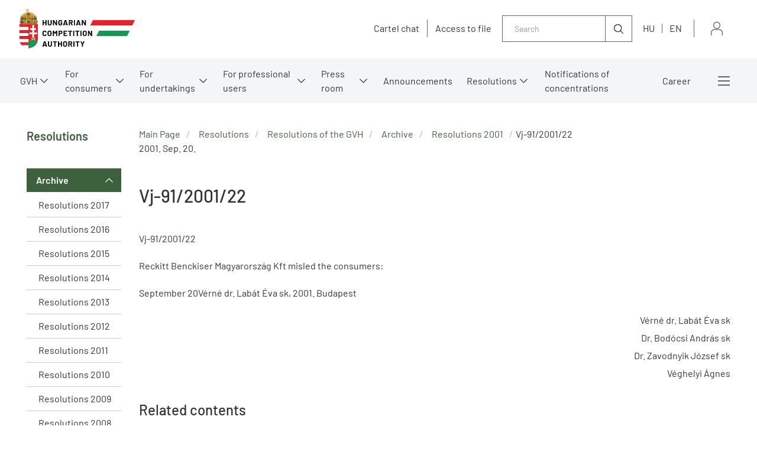

--- FILE ---
content_type: text/css;charset=UTF-8
request_url: https://gvh.hu/assets/2021_gvh-hu/modules_site/defaultLogin/login.scss
body_size: 8192
content:
.login-box {
  display: inline-block;
  vertical-align: top;
  position: relative;
  color: #747477;
  padding-right: 39px;
  z-index: 2;
}
.login-box fieldset {
  margin: 15px 0 0;
}
.login-box .login-button {
  border: 0;
  /*font-size: 11px;*/
  font-family: "Montserrat", sans-serif;
  font-weight: 400;
  color: #747477;
  padding: 13px 21px 13px 10px;
  background: transparent;
  text-transform: uppercase;
  cursor: pointer;
  font-size: 0;
  margin: 0;
}
.login-box .login-button:before {
  display: inline-block;
  content: "";
  background: url("./icons/login-icon.svg") no-repeat;
  width: 14px;
  height: 17px;
  padding-right: 9px;
  vertical-align: bottom;
}
.login-box .login-button:hover:before, .login-box .login-button:focus:before, .login-box .login-button:active:before {
  color: #0c5cef;
}
.login-box.open .login-button {
  color: #0c5cef;
}
.login-box.open .login-button:before {
  color: #0c5cef;
}
.login-box .login-button:hover, .login-box .login-button:focus, .login-box .login-button:active {
  background: transparent;
  color: #0c5cef;
}
.login-box .form {
  visibility: hidden;
  opacity: 0;
  background-color: #fff;
  padding: 20px;
  color: #18181c;
  border: 1px solid #0c5cef;
  border-radius: 4px;
  box-shadow: 2px 2px 10px 0 rgba(0, 0, 0, 0.2);
  position: absolute;
  top: 50px;
  right: -55px;
  width: 280px;
  box-sizing: border-box;
  transition: all 0.6s ease;
}
.login-box .forgot-password-form {
  text-align: left;
}
.login-box.open .form {
  visibility: visible;
  opacity: 1;
  z-index: 10;
}
.login-box .forgot-password-form .subtitle {
  font-size: 14px;
  margin: 1em 0;
  line-height: normal;
  clear: both;
}
.login-box .form h4 {
  text-align: left;
  font-size: 14px;
  text-transform: uppercase;
}
.login-box fieldset label {
  position: static;
  text-align: left;
  float: left;
  margin: 3px 0;
}
.login-box fieldset .pass-help {
  font-size: 12px;
  width: 55%;
  float: right;
}
.login-box .form fieldset input {
  padding: 15px;
  margin: 0 0 15px;
  display: block;
}
.login-box .form fieldset input::-webkit-input-placeholder {
  color: #a3a3a4;
}
.login-box .form fieldset input:-ms-input-placeholder {
  color: #a3a3a4;
}
.login-box .form fieldset input::-ms-input-placeholder {
  color: #a3a3a4;
}
.login-box .form fieldset input::placeholder {
  color: #a3a3a4;
}
.login-box .form fieldset button {
  width: 100%;
  margin: 0;
  display: block;
  padding: 14px 23px;
  font-size: 14px;
}
.login-box .form fieldset .show-forgot-password {
  background: #fff;
  color: #0c5cef;
  border: 0 none;
  text-align: right;
  padding: 0;
  letter-spacing: 0;
  text-transform: none;
  font-weight: 400;
  margin: 0 0 10px;
}
.login-box .form fieldset .show-forgot-password:hover {
  text-decoration: underline;
}
.login-box .form .login-info {
  text-transform: none;
  font-weight: 400;
  color: #f94e4e;
  padding: 5px 0;
}
.login-box .form .login-info.success {
  color: #56cf8a;
}
.login-box .or {
  margin: 15px 0 0;
  font-size: 14px;
  clear: both;
  text-align: left;
  position: relative;
  z-index: 0;
}
.login-box .or > span {
  display: inline-block;
  padding: 0 10px 0 0;
  background-color: #fff;
  z-index: 1;
  position: relative;
}
.login-box .or::after {
  display: inline-block;
  content: "";
  background-color: #a3a3a4;
  width: 100%;
  height: 1px;
  position: absolute;
  bottom: 5px;
  left: 0;
}
.login-box .social-login .btn {
  display: block;
  position: relative;
  color: white;
  text-align: left;
  margin: 15px 0 0;
  padding: 5px 0 5px 48px;
  text-transform: none;
  line-height: 38px;
  border-radius: 4px;
}
.login-box .social-login .btn.fb {
  background-color: #3b5998;
}
.login-box .social-login .btn.google {
  background-color: #db3236;
}
.login-box .social-login .btn:before {
  display: block;
  content: "";
  position: absolute;
  background-repeat: no-repeat;
  background-size: 100%;
  top: 15px;
  left: 16px;
  height: 20px;
}
.login-box .social-login .btn.google::before {
  background-image: url(./icons/g.png);
  width: 13px;
}
.login-box .social-login .btn.fb::before {
  background-image: url(./icons/f.png);
  width: 11px;
}
.login-box .social-login .btn.google:hover {
  background-color: #bb1216;
  text-decoration: none;
}
.login-box .social-login .btn.fb:hover {
  background-color: #2c4372;
  text-decoration: none;
}
.login-box #user-details input {
  display: block;
  border-color: #212121;
  margin: 7px 0 13px;
  width: 100%;
  box-sizing: border-box;
  padding: 15px;
}
.login-box .form p {
  text-align: left;
  font-size: 12px;
  padding: 18px 0 23px;
  border-top: 1px solid #a3a3a4;
  margin-top: 10px;
}
.login-box .form .registration {
  font-weight: 400;
  display: block;
  text-align: center;
  text-transform: uppercase;
}

.registration-link:after {
  display: inline-block;
  content: "";
  width: 21px;
  height: 15px;
  background: url("./icons/reg-arrow.svg") no-repeat;
  padding-left: 10px;
  background-position: top right;
}

.login-box .form:before, .login-box .form:after {
  display: block;
  content: "";
  position: absolute;
  top: -13px;
  right: 80px;
  border-left: 11px solid transparent;
  border-bottom: 13px solid #0c5cef;
  border-right: 11px solid transparent;
}
.login-box .form.loading-view:before, .login-box .form.loading-view:after {
  border: none;
}
.login-box .form:after {
  top: -12px;
  border-bottom: 13px solid #fff;
}
.login-box .close {
  position: relative;
  width: 15px;
  height: 15px;
}
.login-box .close:after {
  display: block;
  content: "";
  position: absolute;
  top: 0;
  left: 0;
  background: url("./icons/close-btn.svg") no-repeat #fff;
  width: 15px;
  height: 15px;
  background-size: cover;
}
.login-box .logout-form {
  margin: 0 10px;
  padding: 5px 15px 5px 40px;
  background-color: #f5f5fc;
  border-radius: 4px;
  position: relative;
}
.login-box .logout-form:before {
  display: block;
  content: "";
  position: absolute;
  top: 16px;
  left: 10px;
  background: url(./icons/login-icon.svg) no-repeat;
  width: 15px;
  height: 18px;
  vertical-align: middle;
}
.login-box .logout-form .user-name {
  font-size: 14px;
  font-weight: 400;
  margin: 0 0 5px;
  color: #18181c;
  font-family: "Open Sans", sans-serif;
}
.login-box .logout-form .logout-link {
  font-size: 12px;
}
.login-box .logout-form .user-name::before {
  display: inline-block;
  content: ">";
  margin: 0 4px 0 0;
}
.login-box [data-view-state], .login-box [data-view-state=hide] {
  display: none;
}
.login-box [data-view-state=show] {
  display: block;
  font-size: 14px;
}
.login-box h4 {
  margin: 0;
}
.login-box .login-form, .login-box .forgot-password-form {
  max-width: 500px;
  padding: 20px;
  box-shadow: 0px 0px 5px #888888;
}
.login-box .title-box {
  position: relative;
}
.login-box .title-box .title {
  font-size: 14px;
  display: block;
  text-transform: uppercase;
}
.login-box .title-box .close {
  font-size: 14px;
  display: inline-block;
  text-transform: uppercase;
  cursor: pointer;
  position: absolute;
  top: 0;
  right: 0;
}
.login-box input {
  width: 100%;
}
.login-box .login-form p, .login-box .forgot-password-form p {
  text-align: left;
  font-size: 14px;
  padding: 13px 0;
  border-top: 1px solid #a3a3a4;
  line-height: 1.25em;
  margin: 15px 0 0;
}
.login-box .login-form .registration-link, .login-box .forgot-password-form .registration-link {
  display: block;
  text-align: center;
  text-transform: uppercase;
  font-family: "Montserrat", sans-serif;
  font-weight: 500;
  font-size: 16px;
}
.login-box .login-failed {
  color: #fff;
  background-color: #f94e4e;
  padding: 5px 10px;
  text-align: left;
  font-size: 14px;
}
.login-box .loading {
  font-size: 14px;
  position: absolute;
  top: -24px;
  left: 45%;
  z-index: 2;
}

/* responsive */
@media all and (max-width: 430px) {
  .login-box .or::after {
    width: 194px;
  }
}
@media (min-width: 541px) {
  .login-box .form {
    width: 400px;
    right: 0;
  }
  .login-box .login-button {
    font-size: 11px;
    padding: 13px;
  }
  .login-box .form:before, .login-box .form:after {
    /* right: 100px; */
  }
}
@media all and (min-width: 561px) {
  .login-box .login-button {
    padding: 13px 26px;
  }
}

--- FILE ---
content_type: application/javascript;charset=UTF-8
request_url: https://gvh.hu/assets/default/modules_vendor/moment/moment.js
body_size: 51360
content:
!function(e,t){"object"==typeof exports&&"undefined"!=typeof module?module.exports=t():"function"=="function"&&true?SystemJS.registerDynamic("moment/moment.js",[],false,function($__require,$__exports,$__module){if(typeof t==="function"){return t.call(this)}else{return t}}):e.moment=t()}(this,function(){"use strict";function e(){return Qe.apply(null,arguments)}function t(e){return e instanceof Array||"[object Array]"===Object.prototype.toString.call(e)}function n(e){return null!=e&&"[object Object]"===Object.prototype.toString.call(e)}function s(e){return void 0===e}function i(e){return"number"==typeof e||"[object Number]"===Object.prototype.toString.call(e)}function r(e){return e instanceof Date||"[object Date]"===Object.prototype.toString.call(e)}function a(e,t){var n,s=[];for(n=0;n<e.length;++n){s.push(t(e[n],n))}return s}function o(e,t){return Object.prototype.hasOwnProperty.call(e,t)}function u(e,t){for(var n in t){o(t,n)&&(e[n]=t[n])}return o(t,"toString")&&(e.toString=t.toString),o(t,"valueOf")&&(e.valueOf=t.valueOf),e}function l(e,t,n,s){return ge(e,t,n,s,!0).utc()}function d(e){return null==e._pf&&(e._pf={empty:!1,unusedTokens:[],unusedInput:[],overflow:-2,charsLeftOver:0,nullInput:!1,invalidMonth:null,invalidFormat:!1,userInvalidated:!1,iso:!1,parsedDateParts:[],meridiem:null,rfc2822:!1,weekdayMismatch:!1}),e._pf}function h(e){if(null==e._isValid){var t=d(e),n=Xe.call(t.parsedDateParts,function(e){return null!=e}),s=!isNaN(e._d.getTime())&&t.overflow<0&&!t.empty&&!t.invalidMonth&&!t.invalidWeekday&&!t.weekdayMismatch&&!t.nullInput&&!t.invalidFormat&&!t.userInvalidated&&(!t.meridiem||t.meridiem&&n);if(e._strict&&(s=s&&0===t.charsLeftOver&&0===t.unusedTokens.length&&void 0===t.bigHour),null!=Object.isFrozen&&Object.isFrozen(e))return s;e._isValid=s}return e._isValid}function c(e){var t=l(NaN);return null!=e?u(d(t),e):d(t).userInvalidated=!0,t}function f(e,t){var n,i,r;if(s(t._isAMomentObject)||(e._isAMomentObject=t._isAMomentObject),s(t._i)||(e._i=t._i),s(t._f)||(e._f=t._f),s(t._l)||(e._l=t._l),s(t._strict)||(e._strict=t._strict),s(t._tzm)||(e._tzm=t._tzm),s(t._isUTC)||(e._isUTC=t._isUTC),s(t._offset)||(e._offset=t._offset),s(t._pf)||(e._pf=d(t)),s(t._locale)||(e._locale=t._locale),Ke.length>0)for(n=0;n<Ke.length;n++){s(r=t[i=Ke[n]])||(e[i]=r)}return e}function m(t){f(this,t),this._d=new Date(null!=t._d?t._d.getTime():NaN),this.isValid()||(this._d=new Date(NaN)),!1===et&&(et=!0,e.updateOffset(this),et=!1)}function _(e){return e instanceof m||null!=e&&null!=e._isAMomentObject}function y(e){return e<0?Math.ceil(e)||0:Math.floor(e)}function g(e){var t=+e,n=0;return 0!==t&&isFinite(t)&&(n=y(t)),n}function p(e,t,n){var s,i=Math.min(e.length,t.length),r=Math.abs(e.length-t.length),a=0;for(s=0;s<i;s++){(n&&e[s]!==t[s]||!n&&g(e[s])!==g(t[s]))&&a++}return a+r}function w(t){!1===e.suppressDeprecationWarnings&&"undefined"!=typeof console&&console.warn&&console.warn("Deprecation warning: "+t)}function v(t,n){var s=!0;return u(function(){if(null!=e.deprecationHandler&&e.deprecationHandler(null,t),s){for(var i,r=[],a=0;a<arguments.length;a++){if(i="","object"==typeof arguments[a]){i+="\n["+a+"] ";for(var o in arguments[0]){i+=o+": "+arguments[0][o]+", "}i=i.slice(0,-2)}else i=arguments[a];r.push(i)}w(t+"\nArguments: "+Array.prototype.slice.call(r).join("")+"\n"+new Error().stack),s=!1}return n.apply(this,arguments)},n)}function M(t,n){null!=e.deprecationHandler&&e.deprecationHandler(t,n),tt[t]||(w(n),tt[t]=!0)}function k(e){return e instanceof Function||"[object Function]"===Object.prototype.toString.call(e)}function S(e,t){var s,i=u({},e);for(s in t){o(t,s)&&(n(e[s])&&n(t[s])?(i[s]={},u(i[s],e[s]),u(i[s],t[s])):null!=t[s]?i[s]=t[s]:delete i[s])}for(s in e){o(e,s)&&!o(t,s)&&n(e[s])&&(i[s]=u({},i[s]))}return i}function D(e){null!=e&&this.set(e)}function Y(e,t){var n=e.toLowerCase();st[n]=st[n+"s"]=st[t]=e}function O(e){return"string"==typeof e?st[e]||st[e.toLowerCase()]:void 0}function x(e){var t,n,s={};for(n in e){o(e,n)&&(t=O(n))&&(s[t]=e[n])}return s}function T(e,t){it[e]=t}function b(e,t,n){var s=""+Math.abs(e),i=t-s.length;return(e>=0?n?"+":"":"-")+Math.pow(10,Math.max(0,i)).toString().substr(1)+s}function P(e,t,n,s){var i=s;"string"==typeof s&&(i=function i(){return this[s]()}),e&&(ut[e]=i),t&&(ut[t[0]]=function(){return b(i.apply(this,arguments),t[1],t[2])}),n&&(ut[n]=function(){return this.localeData().ordinal(i.apply(this,arguments),e)})}function W(e){return e.match(/\[[\s\S]/)?e.replace(/^\[|\]$/g,""):e.replace(/\\/g,"")}function R(e,t){return e.isValid()?(t=C(t,e.localeData()),ot[t]=ot[t]||function(e){var t,n,s=e.match(rt);for(t=0,n=s.length;t<n;t++){ut[s[t]]?s[t]=ut[s[t]]:s[t]=W(s[t])}return function(t){var i,r="";for(i=0;i<n;i++){r+=k(s[i])?s[i].call(t,e):s[i]}return r}}(t),ot[t](e)):e.localeData().invalidDate()}function C(e,t){function n(e){return t.longDateFormat(e)||e}var s=5;for(at.lastIndex=0;s>=0&&at.test(e);){e=e.replace(at,n),at.lastIndex=0,s-=1}return e}function F(e,t,n){Yt[e]=k(t)?t:function(e,s){return e&&n?n:t}}function U(e,t){return o(Yt,e)?Yt[e](t._strict,t._locale):new RegExp(function(e){return N(e.replace("\\","").replace(/\\(\[)|\\(\])|\[([^\]\[]*)\]|\\(.)/g,function(e,t,n,s,i){return t||n||s||i}))}(e))}function N(e){return e.replace(/[-\/\\^$*+?.()|[\]{}]/g,"\\$&")}function H(e,t){var n,s=t;for("string"==typeof e&&(e=[e]),i(t)&&(s=function s(e,n){n[t]=g(e)}),n=0;n<e.length;n++){Ot[e[n]]=s}}function L(e,t){H(e,function(e,n,s,i){s._w=s._w||{},t(e,s._w,s,i)})}function G(e,t,n){null!=t&&o(Ot,e)&&Ot[e](t,n._a,n,e)}function V(e){return j(e)?366:365}function j(e){return e%4==0&&e%100!=0||e%400==0}function I(t,n){return function(s){return null!=s?(A(this,t,s),e.updateOffset(this,n),this):E(this,t)}}function E(e,t){return e.isValid()?e._d["get"+(e._isUTC?"UTC":"")+t]():NaN}function A(e,t,n){e.isValid()&&!isNaN(n)&&("FullYear"===t&&j(e.year())&&1===e.month()&&29===e.date()?e._d["set"+(e._isUTC?"UTC":"")+t](n,e.month(),z(n,e.month())):e._d["set"+(e._isUTC?"UTC":"")+t](n))}function z(e,t){if(isNaN(e)||isNaN(t))return NaN;var n=function(e,t){return(e%t+t)%t}(t,12);return e+=(t-n)/12,1===n?j(e)?29:28:31-n%7%2}function Z(e,t){var n;if(!e.isValid())return e;if("string"==typeof t)if(/^\d+$/.test(t))t=g(t);else if(t=e.localeData().monthsParse(t),!i(t))return e;return n=Math.min(e.date(),z(e.year(),t)),e._d["set"+(e._isUTC?"UTC":"")+"Month"](t,n),e}function $(t){return null!=t?(Z(this,t),e.updateOffset(this,!0),this):E(this,"Month")}function q(){function e(e,t){return t.length-e.length}var t,n,s=[],i=[],r=[];for(t=0;t<12;t++){n=l([2e3,t]),s.push(this.monthsShort(n,"")),i.push(this.months(n,"")),r.push(this.months(n,"")),r.push(this.monthsShort(n,""))}for(s.sort(e),i.sort(e),r.sort(e),t=0;t<12;t++){s[t]=N(s[t]),i[t]=N(i[t])}for(t=0;t<24;t++){r[t]=N(r[t])}this._monthsRegex=new RegExp("^("+r.join("|")+")","i"),this._monthsShortRegex=this._monthsRegex,this._monthsStrictRegex=new RegExp("^("+i.join("|")+")","i"),this._monthsShortStrictRegex=new RegExp("^("+s.join("|")+")","i")}function J(e){var t=new Date(Date.UTC.apply(null,arguments));return e<100&&e>=0&&isFinite(t.getUTCFullYear())&&t.setUTCFullYear(e),t}function B(e,t,n){var s=7+t-n;return-((7+J(e,0,s).getUTCDay()-t)%7)+s-1}function Q(e,t,n,s,i){var r,a,o=1+7*(t-1)+(7+n-s)%7+B(e,s,i);return o<=0?a=V(r=e-1)+o:o>V(e)?(r=e+1,a=o-V(e)):(r=e,a=o),{year:r,dayOfYear:a}}function X(e,t,n){var s,i,r=B(e.year(),t,n),a=Math.floor((e.dayOfYear()-r-1)/7)+1;return a<1?s=a+K(i=e.year()-1,t,n):a>K(e.year(),t,n)?(s=a-K(e.year(),t,n),i=e.year()+1):(i=e.year(),s=a),{week:s,year:i}}function K(e,t,n){var s=B(e,t,n),i=B(e+1,t,n);return(V(e)-s+i)/7}function ee(){function e(e,t){return t.length-e.length}var t,n,s,i,r,a=[],o=[],u=[],d=[];for(t=0;t<7;t++){n=l([2e3,1]).day(t),s=this.weekdaysMin(n,""),i=this.weekdaysShort(n,""),r=this.weekdays(n,""),a.push(s),o.push(i),u.push(r),d.push(s),d.push(i),d.push(r)}for(a.sort(e),o.sort(e),u.sort(e),d.sort(e),t=0;t<7;t++){o[t]=N(o[t]),u[t]=N(u[t]),d[t]=N(d[t])}this._weekdaysRegex=new RegExp("^("+d.join("|")+")","i"),this._weekdaysShortRegex=this._weekdaysRegex,this._weekdaysMinRegex=this._weekdaysRegex,this._weekdaysStrictRegex=new RegExp("^("+u.join("|")+")","i"),this._weekdaysShortStrictRegex=new RegExp("^("+o.join("|")+")","i"),this._weekdaysMinStrictRegex=new RegExp("^("+a.join("|")+")","i")}function te(){return this.hours()%12||12}function ne(e,t){P(e,0,0,function(){return this.localeData().meridiem(this.hours(),this.minutes(),t)})}function se(e,t){return t._meridiemParse}function ie(e){return e?e.toLowerCase().replace("_","-"):e}function re(e){var t=null;if(!Xt[e]&&"undefined"!=typeof module&&module&&module.exports)try{t=Jt._abbr;require("./locale/"+e),ae(t)}catch(e){}return Xt[e]}function ae(e,t){var n;return e&&(n=s(t)?ue(e):oe(e,t))&&(Jt=n),Jt._abbr}function oe(e,t){if(null!==t){var n=Qt;if(t.abbr=e,null!=Xt[e])M("defineLocaleOverride","use moment.updateLocale(localeName, config) to change an existing locale. moment.defineLocale(localeName, config) should only be used for creating a new locale See http://momentjs.com/guides/#/warnings/define-locale/ for more info."),n=Xt[e]._config;else if(null!=t.parentLocale){if(null==Xt[t.parentLocale])return Kt[t.parentLocale]||(Kt[t.parentLocale]=[]),Kt[t.parentLocale].push({name:e,config:t}),null;n=Xt[t.parentLocale]._config}return Xt[e]=new D(S(n,t)),Kt[e]&&Kt[e].forEach(function(e){oe(e.name,e.config)}),ae(e),Xt[e]}return delete Xt[e],null}function ue(e){var n;if(e&&e._locale&&e._locale._abbr&&(e=e._locale._abbr),!e)return Jt;if(!t(e)){if(n=re(e))return n;e=[e]}return function(e){for(var t,n,s,i,r=0;r<e.length;){for(t=(i=ie(e[r]).split("-")).length,n=(n=ie(e[r+1]))?n.split("-"):null;t>0;){if(s=re(i.slice(0,t).join("-")))return s;if(n&&n.length>=t&&p(i,n,!0)>=t-1)break;t--}r++}return null}(e)}function le(e){var t,n=e._a;return n&&-2===d(e).overflow&&(t=n[Tt]<0||n[Tt]>11?Tt:n[bt]<1||n[bt]>z(n[xt],n[Tt])?bt:n[Pt]<0||n[Pt]>24||24===n[Pt]&&(0!==n[Wt]||0!==n[Rt]||0!==n[Ct])?Pt:n[Wt]<0||n[Wt]>59?Wt:n[Rt]<0||n[Rt]>59?Rt:n[Ct]<0||n[Ct]>999?Ct:-1,d(e)._overflowDayOfYear&&(t<xt||t>bt)&&(t=bt),d(e)._overflowWeeks&&-1===t&&(t=Ft),d(e)._overflowWeekday&&-1===t&&(t=Ut),d(e).overflow=t),e}function de(e,t,n){return null!=e?e:null!=t?t:n}function he(t){var n,s,i,r,a=[];if(!t._d){for(i=function(t){var n=new Date(e.now());return t._useUTC?[n.getUTCFullYear(),n.getUTCMonth(),n.getUTCDate()]:[n.getFullYear(),n.getMonth(),n.getDate()]}(t),t._w&&null==t._a[bt]&&null==t._a[Tt]&&function(e){var t,n,s,i,r,a,o,u;if(null!=(t=e._w).GG||null!=t.W||null!=t.E)r=1,a=4,n=de(t.GG,e._a[xt],X(pe(),1,4).year),s=de(t.W,1),((i=de(t.E,1))<1||i>7)&&(u=!0);else{r=e._locale._week.dow,a=e._locale._week.doy;var l=X(pe(),r,a);n=de(t.gg,e._a[xt],l.year),s=de(t.w,l.week),null!=t.d?((i=t.d)<0||i>6)&&(u=!0):null!=t.e?(i=t.e+r,(t.e<0||t.e>6)&&(u=!0)):i=r}s<1||s>K(n,r,a)?d(e)._overflowWeeks=!0:null!=u?d(e)._overflowWeekday=!0:(o=Q(n,s,i,r,a),e._a[xt]=o.year,e._dayOfYear=o.dayOfYear)}(t),null!=t._dayOfYear&&(r=de(t._a[xt],i[xt]),(t._dayOfYear>V(r)||0===t._dayOfYear)&&(d(t)._overflowDayOfYear=!0),s=J(r,0,t._dayOfYear),t._a[Tt]=s.getUTCMonth(),t._a[bt]=s.getUTCDate()),n=0;n<3&&null==t._a[n];++n){t._a[n]=a[n]=i[n]}for(;n<7;n++){t._a[n]=a[n]=null==t._a[n]?2===n?1:0:t._a[n]}24===t._a[Pt]&&0===t._a[Wt]&&0===t._a[Rt]&&0===t._a[Ct]&&(t._nextDay=!0,t._a[Pt]=0),t._d=(t._useUTC?J:function(e,t,n,s,i,r,a){var o=new Date(e,t,n,s,i,r,a);return e<100&&e>=0&&isFinite(o.getFullYear())&&o.setFullYear(e),o}).apply(null,a),null!=t._tzm&&t._d.setUTCMinutes(t._d.getUTCMinutes()-t._tzm),t._nextDay&&(t._a[Pt]=24),t._w&&void 0!==t._w.d&&t._w.d!==t._d.getDay()&&(d(t).weekdayMismatch=!0)}}function ce(e){var t,n,s,i,r,a,o=e._i,u=en.exec(o)||tn.exec(o);if(u){for(d(e).iso=!0,t=0,n=sn.length;t<n;t++){if(sn[t][1].exec(u[1])){i=sn[t][0],s=!1!==sn[t][2];break}}if(null==i)return void(e._isValid=!1);if(u[3]){for(t=0,n=rn.length;t<n;t++){if(rn[t][1].exec(u[3])){r=(u[2]||" ")+rn[t][0];break}}if(null==r)return void(e._isValid=!1)}if(!s&&null!=r)return void(e._isValid=!1);if(u[4]){if(!nn.exec(u[4]))return void(e._isValid=!1);a="Z"}e._f=i+(r||"")+(a||""),_e(e)}else e._isValid=!1}function fe(e,t,n,s,i,r){var a=[function(e){var t=parseInt(e,10);{if(t<=49)return 2e3+t;if(t<=999)return 1900+t}return t}(e),Vt.indexOf(t),parseInt(n,10),parseInt(s,10),parseInt(i,10)];return r&&a.push(parseInt(r,10)),a}function me(e){var t=on.exec(function(e){return e.replace(/\([^)]*\)|[\n\t]/g," ").replace(/(\s\s+)/g," ").trim()}(e._i));if(t){var n=fe(t[4],t[3],t[2],t[5],t[6],t[7]);if(!function(e,t,n){if(e&&At.indexOf(e)!==new Date(t[0],t[1],t[2]).getDay())return d(n).weekdayMismatch=!0,n._isValid=!1,!1;return!0}(t[1],n,e))return;e._a=n,e._tzm=function(e,t,n){if(e)return un[e];if(t)return 0;var s=parseInt(n,10),i=s%100;return(s-i)/100*60+i}(t[8],t[9],t[10]),e._d=J.apply(null,e._a),e._d.setUTCMinutes(e._d.getUTCMinutes()-e._tzm),d(e).rfc2822=!0}else e._isValid=!1}function _e(t){if(t._f!==e.ISO_8601){if(t._f!==e.RFC_2822){t._a=[],d(t).empty=!0;var n,s,i,r,a,o=""+t._i,u=o.length,l=0;for(i=C(t._f,t._locale).match(rt)||[],n=0;n<i.length;n++){r=i[n],(s=(o.match(U(r,t))||[])[0])&&((a=o.substr(0,o.indexOf(s))).length>0&&d(t).unusedInput.push(a),o=o.slice(o.indexOf(s)+s.length),l+=s.length),ut[r]?(s?d(t).empty=!1:d(t).unusedTokens.push(r),G(r,s,t)):t._strict&&!s&&d(t).unusedTokens.push(r)}d(t).charsLeftOver=u-l,o.length>0&&d(t).unusedInput.push(o),t._a[Pt]<=12&&!0===d(t).bigHour&&t._a[Pt]>0&&(d(t).bigHour=void 0),d(t).parsedDateParts=t._a.slice(0),d(t).meridiem=t._meridiem,t._a[Pt]=function(e,t,n){var s;if(null==n)return t;return null!=e.meridiemHour?e.meridiemHour(t,n):null!=e.isPM?((s=e.isPM(n))&&t<12&&(t+=12),s||12!==t||(t=0),t):t}(t._locale,t._a[Pt],t._meridiem),he(t),le(t)}else me(t);}else ce(t)}function ye(o){var l=o._i,y=o._f;return o._locale=o._locale||ue(o._l),null===l||void 0===y&&""===l?c({nullInput:!0}):("string"==typeof l&&(o._i=l=o._locale.preparse(l)),_(l)?new m(le(l)):(r(l)?o._d=l:t(y)?function(e){var t,n,s,i,r;if(0===e._f.length)return d(e).invalidFormat=!0,void(e._d=new Date(NaN));for(i=0;i<e._f.length;i++){r=0,t=f({},e),null!=e._useUTC&&(t._useUTC=e._useUTC),t._f=e._f[i],_e(t),h(t)&&(r+=d(t).charsLeftOver,r+=10*d(t).unusedTokens.length,d(t).score=r,(null==s||r<s)&&(s=r,n=t))}u(e,n||t)}(o):y?_e(o):function(o){var u=o._i;s(u)?o._d=new Date(e.now()):r(u)?o._d=new Date(u.valueOf()):"string"==typeof u?function(t){var n=an.exec(t._i);null===n?(ce(t),!1===t._isValid&&(delete t._isValid,me(t),!1===t._isValid&&(delete t._isValid,e.createFromInputFallback(t)))):t._d=new Date(+n[1])}(o):t(u)?(o._a=a(u.slice(0),function(e){return parseInt(e,10)}),he(o)):n(u)?function(e){if(!e._d){var t=x(e._i);e._a=a([t.year,t.month,t.day||t.date,t.hour,t.minute,t.second,t.millisecond],function(e){return e&&parseInt(e,10)}),he(e)}}(o):i(u)?o._d=new Date(u):e.createFromInputFallback(o)}(o),h(o)||(o._d=null),o))}function ge(e,s,i,r,a){var o={};return!0!==i&&!1!==i||(r=i,i=void 0),(n(e)&&function(e){if(Object.getOwnPropertyNames)return 0===Object.getOwnPropertyNames(e).length;var t;for(t in e){if(e.hasOwnProperty(t))return!1}return!0}(e)||t(e)&&0===e.length)&&(e=void 0),o._isAMomentObject=!0,o._useUTC=o._isUTC=a,o._l=i,o._i=e,o._f=s,o._strict=r,function(e){var t=new m(le(ye(e)));return t._nextDay&&(t.add(1,"d"),t._nextDay=void 0),t}(o)}function pe(e,t,n,s){return ge(e,t,n,s,!1)}function we(e,n){var s,i;if(1===n.length&&t(n[0])&&(n=n[0]),!n.length)return pe();for(s=n[0],i=1;i<n.length;++i){n[i].isValid()&&!n[i][e](s)||(s=n[i])}return s}function ve(e){var t=x(e),n=t.year||0,s=t.quarter||0,i=t.month||0,r=t.week||0,a=t.day||0,o=t.hour||0,u=t.minute||0,l=t.second||0,d=t.millisecond||0;this._isValid=function(e){for(var t in e){if(-1===Nt.call(hn,t)||null!=e[t]&&isNaN(e[t]))return!1}for(var n=!1,s=0;s<hn.length;++s){if(e[hn[s]]){if(n)return!1;parseFloat(e[hn[s]])!==g(e[hn[s]])&&(n=!0)}}return!0}(t),this._milliseconds=+d+1e3*l+6e4*u+1e3*o*60*60,this._days=+a+7*r,this._months=+i+3*s+12*n,this._data={},this._locale=ue(),this._bubble()}function Me(e){return e instanceof ve}function ke(e){return e<0?-1*Math.round(-1*e):Math.round(e)}function Se(e,t){P(e,0,0,function(){var e=this.utcOffset(),n="+";return e<0&&(e=-e,n="-"),n+b(~~(e/60),2)+t+b(~~e%60,2)})}function De(e,t){var n=(t||"").match(e);if(null===n)return null;var s=((n[n.length-1]||[])+"").match(cn)||["-",0,0],i=60*s[1]+g(s[2]);return 0===i?0:"+"===s[0]?i:-i}function Ye(t,n){var s,i;return n._isUTC?(s=n.clone(),i=(_(t)||r(t)?t.valueOf():pe(t).valueOf())-s.valueOf(),s._d.setTime(s._d.valueOf()+i),e.updateOffset(s,!1),s):pe(t).local()}function Oe(e){return 15*-Math.round(e._d.getTimezoneOffset()/15)}function xe(){return!!this.isValid()&&this._isUTC&&0===this._offset}function Te(e,t){var n,s,r,a=e,u=null;return Me(e)?a={ms:e._milliseconds,d:e._days,M:e._months}:i(e)?(a={},t?a[t]=e:a.milliseconds=e):(u=fn.exec(e))?(n="-"===u[1]?-1:1,a={y:0,d:g(u[bt])*n,h:g(u[Pt])*n,m:g(u[Wt])*n,s:g(u[Rt])*n,ms:g(ke(1e3*u[Ct]))*n}):(u=mn.exec(e))?(n="-"===u[1]?-1:(u[1],1),a={y:be(u[2],n),M:be(u[3],n),w:be(u[4],n),d:be(u[5],n),h:be(u[6],n),m:be(u[7],n),s:be(u[8],n)}):null==a?a={}:"object"==typeof a&&("from"in a||"to"in a)&&(r=function(e,t){var n;if(!e.isValid()||!t.isValid())return{milliseconds:0,months:0};t=Ye(t,e),e.isBefore(t)?n=Pe(e,t):((n=Pe(t,e)).milliseconds=-n.milliseconds,n.months=-n.months);return n}(pe(a.from),pe(a.to)),(a={}).ms=r.milliseconds,a.M=r.months),s=new ve(a),Me(e)&&o(e,"_locale")&&(s._locale=e._locale),s}function be(e,t){var n=e&&parseFloat(e.replace(",","."));return(isNaN(n)?0:n)*t}function Pe(e,t){var n={milliseconds:0,months:0};return n.months=t.month()-e.month()+12*(t.year()-e.year()),e.clone().add(n.months,"M").isAfter(t)&&--n.months,n.milliseconds=+t-+e.clone().add(n.months,"M"),n}function We(e,t){return function(n,s){var i,r;return null===s||isNaN(+s)||(M(t,"moment()."+t+"(period, number) is deprecated. Please use moment()."+t+"(number, period). See http://momentjs.com/guides/#/warnings/add-inverted-param/ for more info."),r=n,n=s,s=r),n="string"==typeof n?+n:n,i=Te(n,s),Re(this,i,e),this}}function Re(t,n,s,i){var r=n._milliseconds,a=ke(n._days),o=ke(n._months);t.isValid()&&(i=null==i||i,o&&Z(t,E(t,"Month")+o*s),a&&A(t,"Date",E(t,"Date")+a*s),r&&t._d.setTime(t._d.valueOf()+r*s),i&&e.updateOffset(t,a||o))}function Ce(e,t){var n,s=12*(t.year()-e.year())+(t.month()-e.month()),i=e.clone().add(s,"months");return n=t-i<0?(t-i)/(i-e.clone().add(s-1,"months")):(t-i)/(e.clone().add(s+1,"months")-i),-(s+n)||0}function Fe(e){var t;return void 0===e?this._locale._abbr:(null!=(t=ue(e))&&(this._locale=t),this)}function Ue(){return this._locale}function Ne(e,t){P(0,[e,e.length],0,t)}function He(e,t,n,s,i){var r;return null==e?X(this,s,i).year:(r=K(e,s,i),t>r&&(t=r),function(e,t,n,s,i){var r=Q(e,t,n,s,i),a=J(r.year,0,r.dayOfYear);return this.year(a.getUTCFullYear()),this.month(a.getUTCMonth()),this.date(a.getUTCDate()),this}.call(this,e,t,n,s,i))}function Le(e,t){t[Ct]=g(1e3*("0."+e))}function Ge(e){return e}function Ve(e,t,n,s){var i=ue(),r=l().set(s,t);return i[n](r,e)}function je(e,t,n){if(i(e)&&(t=e,e=void 0),e=e||"",null!=t)return Ve(e,t,n,"month");var s,r=[];for(s=0;s<12;s++){r[s]=Ve(e,s,n,"month")}return r}function Ie(e,t,n,s){"boolean"==typeof e?(i(t)&&(n=t,t=void 0),t=t||""):(n=t=e,e=!1,i(t)&&(n=t,t=void 0),t=t||"");var r=ue(),a=e?r._week.dow:0;if(null!=n)return Ve(t,(n+a)%7,s,"day");var o,u=[];for(o=0;o<7;o++){u[o]=Ve(t,(o+a)%7,s,"day")}return u}function Ee(e,t,n,s){var i=Te(t,n);return e._milliseconds+=s*i._milliseconds,e._days+=s*i._days,e._months+=s*i._months,e._bubble()}function Ae(e){return e<0?Math.floor(e):Math.ceil(e)}function ze(e){return 4800*e/146097}function Ze(e){return 146097*e/4800}function $e(e){return function(){return this.as(e)}}function qe(e){return function(){return this.isValid()?this._data[e]:NaN}}function Je(e){return(e>0)-(e<0)||+e}function Be(){if(!this.isValid())return this.localeData().invalidDate();var e,t,n,s=En(this._milliseconds)/1e3,i=En(this._days),r=En(this._months);t=y((e=y(s/60))/60),s%=60,e%=60;var a=n=y(r/12),o=r%=12,u=i,l=t,d=e,h=s?s.toFixed(3).replace(/\.?0+$/,""):"",c=this.asSeconds();if(!c)return"P0D";var f=c<0?"-":"",m=Je(this._months)!==Je(c)?"-":"",_=Je(this._days)!==Je(c)?"-":"",g=Je(this._milliseconds)!==Je(c)?"-":"";return f+"P"+(a?m+a+"Y":"")+(o?m+o+"M":"")+(u?_+u+"D":"")+(l||d||h?"T":"")+(l?g+l+"H":"")+(d?g+d+"M":"")+(h?g+h+"S":"")}var Qe,Xe;Xe=Array.prototype.some?Array.prototype.some:function(e){for(var t=Object(this),n=t.length>>>0,s=0;s<n;s++){if(s in t&&e.call(this,t[s],s,t))return!0}return!1};var Ke=e.momentProperties=[],et=!1,tt={};e.suppressDeprecationWarnings=!1,e.deprecationHandler=null;var nt;nt=Object.keys?Object.keys:function(e){var t,n=[];for(t in e){o(e,t)&&n.push(t)}return n};var st={},it={},rt=/(\[[^\[]*\])|(\\)?([Hh]mm(ss)?|Mo|MM?M?M?|Do|DDDo|DD?D?D?|ddd?d?|do?|w[o|w]?|W[o|W]?|Qo?|YYYYYY|YYYYY|YYYY|YY|gg(ggg?)?|GG(GGG?)?|e|E|a|A|hh?|HH?|kk?|mm?|ss?|S{1,9}|x|X|zz?|ZZ?|.)/g,at=/(\[[^\[]*\])|(\\)?(LTS|LT|LL?L?L?|l{1,4})/g,ot={},ut={},lt=/\d/,dt=/\d\d/,ht=/\d{3}/,ct=/\d{4}/,ft=/[+-]?\d{6}/,mt=/\d\d?/,_t=/\d\d\d\d?/,yt=/\d\d\d\d\d\d?/,gt=/\d{1,3}/,pt=/\d{1,4}/,wt=/[+-]?\d{1,6}/,vt=/\d+/,Mt=/[+-]?\d+/,kt=/Z|[+-]\d\d:?\d\d/gi,St=/Z|[+-]\d\d(?::?\d\d)?/gi,Dt=/[0-9]{0,256}['a-z\u00A0-\u05FF\u0700-\uD7FF\uF900-\uFDCF\uFDF0-\uFFEF]{1,256}|[\u0600-\u06FF\/]{1,256}(\s*?[\u0600-\u06FF]{1,256}){1,2}/i,Yt={},Ot={},xt=0,Tt=1,bt=2,Pt=3,Wt=4,Rt=5,Ct=6,Ft=7,Ut=8;P("Y",0,0,function(){var e=this.year();return e<=9999?""+e:"+"+e}),P(0,["YY",2],0,function(){return this.year()%100}),P(0,["YYYY",4],0,"year"),P(0,["YYYYY",5],0,"year"),P(0,["YYYYYY",6,!0],0,"year"),Y("year","y"),T("year",1),F("Y",Mt),F("YY",mt,dt),F("YYYY",pt,ct),F("YYYYY",wt,ft),F("YYYYYY",wt,ft),H(["YYYYY","YYYYYY"],xt),H("YYYY",function(t,n){n[xt]=2===t.length?e.parseTwoDigitYear(t):g(t)}),H("YY",function(t,n){n[xt]=e.parseTwoDigitYear(t)}),H("Y",function(e,t){t[xt]=parseInt(e,10)}),e.parseTwoDigitYear=function(e){return g(e)+(g(e)>68?1900:2e3)};var Nt,Ht=I("FullYear",!0);Nt=Array.prototype.indexOf?Array.prototype.indexOf:function(e){var t;for(t=0;t<this.length;++t){if(this[t]===e)return t}return-1},P("M",["MM",2],"Mo",function(){return this.month()+1}),P("MMM",0,0,function(e){return this.localeData().monthsShort(this,e)}),P("MMMM",0,0,function(e){return this.localeData().months(this,e)}),Y("month","M"),T("month",8),F("M",mt),F("MM",mt,dt),F("MMM",function(e,t){return t.monthsShortRegex(e)}),F("MMMM",function(e,t){return t.monthsRegex(e)}),H(["M","MM"],function(e,t){t[Tt]=g(e)-1}),H(["MMM","MMMM"],function(e,t,n,s){var i=n._locale.monthsParse(e,s,n._strict);null!=i?t[Tt]=i:d(n).invalidMonth=e});var Lt=/D[oD]?(\[[^\[\]]*\]|\s)+MMMM?/,Gt="January_February_March_April_May_June_July_August_September_October_November_December".split("_"),Vt="Jan_Feb_Mar_Apr_May_Jun_Jul_Aug_Sep_Oct_Nov_Dec".split("_"),jt=Dt,It=Dt;P("w",["ww",2],"wo","week"),P("W",["WW",2],"Wo","isoWeek"),Y("week","w"),Y("isoWeek","W"),T("week",5),T("isoWeek",5),F("w",mt),F("ww",mt,dt),F("W",mt),F("WW",mt,dt),L(["w","ww","W","WW"],function(e,t,n,s){t[s.substr(0,1)]=g(e)});P("d",0,"do","day"),P("dd",0,0,function(e){return this.localeData().weekdaysMin(this,e)}),P("ddd",0,0,function(e){return this.localeData().weekdaysShort(this,e)}),P("dddd",0,0,function(e){return this.localeData().weekdays(this,e)}),P("e",0,0,"weekday"),P("E",0,0,"isoWeekday"),Y("day","d"),Y("weekday","e"),Y("isoWeekday","E"),T("day",11),T("weekday",11),T("isoWeekday",11),F("d",mt),F("e",mt),F("E",mt),F("dd",function(e,t){return t.weekdaysMinRegex(e)}),F("ddd",function(e,t){return t.weekdaysShortRegex(e)}),F("dddd",function(e,t){return t.weekdaysRegex(e)}),L(["dd","ddd","dddd"],function(e,t,n,s){var i=n._locale.weekdaysParse(e,s,n._strict);null!=i?t.d=i:d(n).invalidWeekday=e}),L(["d","e","E"],function(e,t,n,s){t[s]=g(e)});var Et="Sunday_Monday_Tuesday_Wednesday_Thursday_Friday_Saturday".split("_"),At="Sun_Mon_Tue_Wed_Thu_Fri_Sat".split("_"),zt="Su_Mo_Tu_We_Th_Fr_Sa".split("_"),Zt=Dt,$t=Dt,qt=Dt;P("H",["HH",2],0,"hour"),P("h",["hh",2],0,te),P("k",["kk",2],0,function(){return this.hours()||24}),P("hmm",0,0,function(){return""+te.apply(this)+b(this.minutes(),2)}),P("hmmss",0,0,function(){return""+te.apply(this)+b(this.minutes(),2)+b(this.seconds(),2)}),P("Hmm",0,0,function(){return""+this.hours()+b(this.minutes(),2)}),P("Hmmss",0,0,function(){return""+this.hours()+b(this.minutes(),2)+b(this.seconds(),2)}),ne("a",!0),ne("A",!1),Y("hour","h"),T("hour",13),F("a",se),F("A",se),F("H",mt),F("h",mt),F("k",mt),F("HH",mt,dt),F("hh",mt,dt),F("kk",mt,dt),F("hmm",_t),F("hmmss",yt),F("Hmm",_t),F("Hmmss",yt),H(["H","HH"],Pt),H(["k","kk"],function(e,t,n){var s=g(e);t[Pt]=24===s?0:s}),H(["a","A"],function(e,t,n){n._isPm=n._locale.isPM(e),n._meridiem=e}),H(["h","hh"],function(e,t,n){t[Pt]=g(e),d(n).bigHour=!0}),H("hmm",function(e,t,n){var s=e.length-2;t[Pt]=g(e.substr(0,s)),t[Wt]=g(e.substr(s)),d(n).bigHour=!0}),H("hmmss",function(e,t,n){var s=e.length-4,i=e.length-2;t[Pt]=g(e.substr(0,s)),t[Wt]=g(e.substr(s,2)),t[Rt]=g(e.substr(i)),d(n).bigHour=!0}),H("Hmm",function(e,t,n){var s=e.length-2;t[Pt]=g(e.substr(0,s)),t[Wt]=g(e.substr(s))}),H("Hmmss",function(e,t,n){var s=e.length-4,i=e.length-2;t[Pt]=g(e.substr(0,s)),t[Wt]=g(e.substr(s,2)),t[Rt]=g(e.substr(i))});var Jt,Bt=I("Hours",!0),Qt={calendar:{sameDay:"[Today at] LT",nextDay:"[Tomorrow at] LT",nextWeek:"dddd [at] LT",lastDay:"[Yesterday at] LT",lastWeek:"[Last] dddd [at] LT",sameElse:"L"},longDateFormat:{LTS:"h:mm:ss A",LT:"h:mm A",L:"MM/DD/YYYY",LL:"MMMM D, YYYY",LLL:"MMMM D, YYYY h:mm A",LLLL:"dddd, MMMM D, YYYY h:mm A"},invalidDate:"Invalid date",ordinal:"%d",dayOfMonthOrdinalParse:/\d{1,2}/,relativeTime:{future:"in %s",past:"%s ago",s:"a few seconds",ss:"%d seconds",m:"a minute",mm:"%d minutes",h:"an hour",hh:"%d hours",d:"a day",dd:"%d days",M:"a month",MM:"%d months",y:"a year",yy:"%d years"},months:Gt,monthsShort:Vt,week:{dow:0,doy:6},weekdays:Et,weekdaysMin:zt,weekdaysShort:At,meridiemParse:/[ap]\.?m?\.?/i},Xt={},Kt={},en=/^\s*((?:[+-]\d{6}|\d{4})-(?:\d\d-\d\d|W\d\d-\d|W\d\d|\d\d\d|\d\d))(?:(T| )(\d\d(?::\d\d(?::\d\d(?:[.,]\d+)?)?)?)([\+\-]\d\d(?::?\d\d)?|\s*Z)?)?$/,tn=/^\s*((?:[+-]\d{6}|\d{4})(?:\d\d\d\d|W\d\d\d|W\d\d|\d\d\d|\d\d))(?:(T| )(\d\d(?:\d\d(?:\d\d(?:[.,]\d+)?)?)?)([\+\-]\d\d(?::?\d\d)?|\s*Z)?)?$/,nn=/Z|[+-]\d\d(?::?\d\d)?/,sn=[["YYYYYY-MM-DD",/[+-]\d{6}-\d\d-\d\d/],["YYYY-MM-DD",/\d{4}-\d\d-\d\d/],["GGGG-[W]WW-E",/\d{4}-W\d\d-\d/],["GGGG-[W]WW",/\d{4}-W\d\d/,!1],["YYYY-DDD",/\d{4}-\d{3}/],["YYYY-MM",/\d{4}-\d\d/,!1],["YYYYYYMMDD",/[+-]\d{10}/],["YYYYMMDD",/\d{8}/],["GGGG[W]WWE",/\d{4}W\d{3}/],["GGGG[W]WW",/\d{4}W\d{2}/,!1],["YYYYDDD",/\d{7}/]],rn=[["HH:mm:ss.SSSS",/\d\d:\d\d:\d\d\.\d+/],["HH:mm:ss,SSSS",/\d\d:\d\d:\d\d,\d+/],["HH:mm:ss",/\d\d:\d\d:\d\d/],["HH:mm",/\d\d:\d\d/],["HHmmss.SSSS",/\d\d\d\d\d\d\.\d+/],["HHmmss,SSSS",/\d\d\d\d\d\d,\d+/],["HHmmss",/\d\d\d\d\d\d/],["HHmm",/\d\d\d\d/],["HH",/\d\d/]],an=/^\/?Date\((\-?\d+)/i,on=/^(?:(Mon|Tue|Wed|Thu|Fri|Sat|Sun),?\s)?(\d{1,2})\s(Jan|Feb|Mar|Apr|May|Jun|Jul|Aug|Sep|Oct|Nov|Dec)\s(\d{2,4})\s(\d\d):(\d\d)(?::(\d\d))?\s(?:(UT|GMT|[ECMP][SD]T)|([Zz])|([+-]\d{4}))$/,un={UT:0,GMT:0,EDT:-240,EST:-300,CDT:-300,CST:-360,MDT:-360,MST:-420,PDT:-420,PST:-480};e.createFromInputFallback=v("value provided is not in a recognized RFC2822 or ISO format. moment construction falls back to js Date(), which is not reliable across all browsers and versions. Non RFC2822/ISO date formats are discouraged and will be removed in an upcoming major release. Please refer to http://momentjs.com/guides/#/warnings/js-date/ for more info.",function(e){e._d=new Date(e._i+(e._useUTC?" UTC":""))}),e.ISO_8601=function(){},e.RFC_2822=function(){};var ln=v("moment().min is deprecated, use moment.max instead. http://momentjs.com/guides/#/warnings/min-max/",function(){var e=pe.apply(null,arguments);return this.isValid()&&e.isValid()?e<this?this:e:c()}),dn=v("moment().max is deprecated, use moment.min instead. http://momentjs.com/guides/#/warnings/min-max/",function(){var e=pe.apply(null,arguments);return this.isValid()&&e.isValid()?e>this?this:e:c()}),hn=["year","quarter","month","week","day","hour","minute","second","millisecond"];Se("Z",":"),Se("ZZ",""),F("Z",St),F("ZZ",St),H(["Z","ZZ"],function(e,t,n){n._useUTC=!0,n._tzm=De(St,e)});var cn=/([\+\-]|\d\d)/gi;e.updateOffset=function(){};var fn=/^(\-|\+)?(?:(\d*)[. ])?(\d+)\:(\d+)(?:\:(\d+)(\.\d*)?)?$/,mn=/^(-|\+)?P(?:([-+]?[0-9,.]*)Y)?(?:([-+]?[0-9,.]*)M)?(?:([-+]?[0-9,.]*)W)?(?:([-+]?[0-9,.]*)D)?(?:T(?:([-+]?[0-9,.]*)H)?(?:([-+]?[0-9,.]*)M)?(?:([-+]?[0-9,.]*)S)?)?$/;Te.fn=ve.prototype,Te.invalid=function(){return Te(NaN)};var _n=We(1,"add"),yn=We(-1,"subtract");e.defaultFormat="YYYY-MM-DDTHH:mm:ssZ",e.defaultFormatUtc="YYYY-MM-DDTHH:mm:ss[Z]";var gn=v("moment().lang() is deprecated. Instead, use moment().localeData() to get the language configuration. Use moment().locale() to change languages.",function(e){return void 0===e?this.localeData():this.locale(e)});P(0,["gg",2],0,function(){return this.weekYear()%100}),P(0,["GG",2],0,function(){return this.isoWeekYear()%100}),Ne("gggg","weekYear"),Ne("ggggg","weekYear"),Ne("GGGG","isoWeekYear"),Ne("GGGGG","isoWeekYear"),Y("weekYear","gg"),Y("isoWeekYear","GG"),T("weekYear",1),T("isoWeekYear",1),F("G",Mt),F("g",Mt),F("GG",mt,dt),F("gg",mt,dt),F("GGGG",pt,ct),F("gggg",pt,ct),F("GGGGG",wt,ft),F("ggggg",wt,ft),L(["gggg","ggggg","GGGG","GGGGG"],function(e,t,n,s){t[s.substr(0,2)]=g(e)}),L(["gg","GG"],function(t,n,s,i){n[i]=e.parseTwoDigitYear(t)}),P("Q",0,"Qo","quarter"),Y("quarter","Q"),T("quarter",7),F("Q",lt),H("Q",function(e,t){t[Tt]=3*(g(e)-1)}),P("D",["DD",2],"Do","date"),Y("date","D"),T("date",9),F("D",mt),F("DD",mt,dt),F("Do",function(e,t){return e?t._dayOfMonthOrdinalParse||t._ordinalParse:t._dayOfMonthOrdinalParseLenient}),H(["D","DD"],bt),H("Do",function(e,t){t[bt]=g(e.match(mt)[0])});var pn=I("Date",!0);P("DDD",["DDDD",3],"DDDo","dayOfYear"),Y("dayOfYear","DDD"),T("dayOfYear",4),F("DDD",gt),F("DDDD",ht),H(["DDD","DDDD"],function(e,t,n){n._dayOfYear=g(e)}),P("m",["mm",2],0,"minute"),Y("minute","m"),T("minute",14),F("m",mt),F("mm",mt,dt),H(["m","mm"],Wt);var wn=I("Minutes",!1);P("s",["ss",2],0,"second"),Y("second","s"),T("second",15),F("s",mt),F("ss",mt,dt),H(["s","ss"],Rt);var vn=I("Seconds",!1);P("S",0,0,function(){return~~(this.millisecond()/100)}),P(0,["SS",2],0,function(){return~~(this.millisecond()/10)}),P(0,["SSS",3],0,"millisecond"),P(0,["SSSS",4],0,function(){return 10*this.millisecond()}),P(0,["SSSSS",5],0,function(){return 100*this.millisecond()}),P(0,["SSSSSS",6],0,function(){return 1e3*this.millisecond()}),P(0,["SSSSSSS",7],0,function(){return 1e4*this.millisecond()}),P(0,["SSSSSSSS",8],0,function(){return 1e5*this.millisecond()}),P(0,["SSSSSSSSS",9],0,function(){return 1e6*this.millisecond()}),Y("millisecond","ms"),T("millisecond",16),F("S",gt,lt),F("SS",gt,dt),F("SSS",gt,ht);var Mn;for(Mn="SSSS";Mn.length<=9;Mn+="S"){F(Mn,vt)}for(Mn="S";Mn.length<=9;Mn+="S"){H(Mn,Le)}var kn=I("Milliseconds",!1);P("z",0,0,"zoneAbbr"),P("zz",0,0,"zoneName");var Sn=m.prototype;Sn.add=_n,Sn.calendar=function(t,n){var s=t||pe(),i=Ye(s,this).startOf("day"),r=e.calendarFormat(this,i)||"sameElse",a=n&&(k(n[r])?n[r].call(this,s):n[r]);return this.format(a||this.localeData().calendar(r,this,pe(s)))},Sn.clone=function(){return new m(this)},Sn.diff=function(e,t,n){var s,i,r;if(!this.isValid())return NaN;if(!(s=Ye(e,this)).isValid())return NaN;switch(i=6e4*(s.utcOffset()-this.utcOffset()),t=O(t)){case"year":r=Ce(this,s)/12;break;case"month":r=Ce(this,s);break;case"quarter":r=Ce(this,s)/3;break;case"second":r=(this-s)/1e3;break;case"minute":r=(this-s)/6e4;break;case"hour":r=(this-s)/36e5;break;case"day":r=(this-s-i)/864e5;break;case"week":r=(this-s-i)/6048e5;break;default:r=this-s;}return n?r:y(r)},Sn.endOf=function(e){return void 0===(e=O(e))||"millisecond"===e?this:("date"===e&&(e="day"),this.startOf(e).add(1,"isoWeek"===e?"week":e).subtract(1,"ms"))},Sn.format=function(t){t||(t=this.isUtc()?e.defaultFormatUtc:e.defaultFormat);var n=R(this,t);return this.localeData().postformat(n)},Sn.from=function(e,t){return this.isValid()&&(_(e)&&e.isValid()||pe(e).isValid())?Te({to:this,from:e}).locale(this.locale()).humanize(!t):this.localeData().invalidDate()},Sn.fromNow=function(e){return this.from(pe(),e)},Sn.to=function(e,t){return this.isValid()&&(_(e)&&e.isValid()||pe(e).isValid())?Te({from:this,to:e}).locale(this.locale()).humanize(!t):this.localeData().invalidDate()},Sn.toNow=function(e){return this.to(pe(),e)},Sn.get=function(e){return e=O(e),k(this[e])?this[e]():this},Sn.invalidAt=function(){return d(this).overflow},Sn.isAfter=function(e,t){var n=_(e)?e:pe(e);return!(!this.isValid()||!n.isValid())&&("millisecond"===(t=O(s(t)?"millisecond":t))?this.valueOf()>n.valueOf():n.valueOf()<this.clone().startOf(t).valueOf())},Sn.isBefore=function(e,t){var n=_(e)?e:pe(e);return!(!this.isValid()||!n.isValid())&&("millisecond"===(t=O(s(t)?"millisecond":t))?this.valueOf()<n.valueOf():this.clone().endOf(t).valueOf()<n.valueOf())},Sn.isBetween=function(e,t,n,s){return("("===(s=s||"()")[0]?this.isAfter(e,n):!this.isBefore(e,n))&&(")"===s[1]?this.isBefore(t,n):!this.isAfter(t,n))},Sn.isSame=function(e,t){var n,s=_(e)?e:pe(e);return!(!this.isValid()||!s.isValid())&&("millisecond"===(t=O(t||"millisecond"))?this.valueOf()===s.valueOf():(n=s.valueOf(),this.clone().startOf(t).valueOf()<=n&&n<=this.clone().endOf(t).valueOf()))},Sn.isSameOrAfter=function(e,t){return this.isSame(e,t)||this.isAfter(e,t)},Sn.isSameOrBefore=function(e,t){return this.isSame(e,t)||this.isBefore(e,t)},Sn.isValid=function(){return h(this)},Sn.lang=gn,Sn.locale=Fe,Sn.localeData=Ue,Sn.max=dn,Sn.min=ln,Sn.parsingFlags=function(){return u({},d(this))},Sn.set=function(e,t){if("object"==typeof e)for(var n=function(e){var t=[];for(var n in e){t.push({unit:n,priority:it[n]})}return t.sort(function(e,t){return e.priority-t.priority}),t}(e=x(e)),s=0;s<n.length;s++){this[n[s].unit](e[n[s].unit])}else if(e=O(e),k(this[e]))return this[e](t);return this},Sn.startOf=function(e){switch(e=O(e)){case"year":this.month(0);case"quarter":case"month":this.date(1);case"week":case"isoWeek":case"day":case"date":this.hours(0);case"hour":this.minutes(0);case"minute":this.seconds(0);case"second":this.milliseconds(0);}return"week"===e&&this.weekday(0),"isoWeek"===e&&this.isoWeekday(1),"quarter"===e&&this.month(3*Math.floor(this.month()/3)),this},Sn.subtract=yn,Sn.toArray=function(){return[this.year(),this.month(),this.date(),this.hour(),this.minute(),this.second(),this.millisecond()]},Sn.toObject=function(){return{years:this.year(),months:this.month(),date:this.date(),hours:this.hours(),minutes:this.minutes(),seconds:this.seconds(),milliseconds:this.milliseconds()}},Sn.toDate=function(){return new Date(this.valueOf())},Sn.toISOString=function(){if(!this.isValid())return null;var e=this.clone().utc();return e.year()<0||e.year()>9999?R(e,"YYYYYY-MM-DD[T]HH:mm:ss.SSS[Z]"):k(Date.prototype.toISOString)?this.toDate().toISOString():R(e,"YYYY-MM-DD[T]HH:mm:ss.SSS[Z]")},Sn.inspect=function(){if(!this.isValid())return"moment.invalid(/* "+this._i+" */)";var e="moment",t="";this.isLocal()||(e=0===this.utcOffset()?"moment.utc":"moment.parseZone",t="Z");var n="["+e+"(\"]",s=0<=this.year()&&this.year()<=9999?"YYYY":"YYYYYY",i=t+"[\")]";return this.format(n+s+"-MM-DD[T]HH:mm:ss.SSS"+i)},Sn.toJSON=function(){return this.isValid()?this.toISOString():null},Sn.toString=function(){return this.clone().locale("en").format("ddd MMM DD YYYY HH:mm:ss [GMT]ZZ")},Sn.unix=function(){return Math.floor(this.valueOf()/1e3)},Sn.valueOf=function(){return this._d.valueOf()-6e4*(this._offset||0)},Sn.creationData=function(){return{input:this._i,format:this._f,locale:this._locale,isUTC:this._isUTC,strict:this._strict}},Sn.year=Ht,Sn.isLeapYear=function(){return j(this.year())},Sn.weekYear=function(e){return He.call(this,e,this.week(),this.weekday(),this.localeData()._week.dow,this.localeData()._week.doy)},Sn.isoWeekYear=function(e){return He.call(this,e,this.isoWeek(),this.isoWeekday(),1,4)},Sn.quarter=Sn.quarters=function(e){return null==e?Math.ceil((this.month()+1)/3):this.month(3*(e-1)+this.month()%3)},Sn.month=$,Sn.daysInMonth=function(){return z(this.year(),this.month())},Sn.week=Sn.weeks=function(e){var t=this.localeData().week(this);return null==e?t:this.add(7*(e-t),"d")},Sn.isoWeek=Sn.isoWeeks=function(e){var t=X(this,1,4).week;return null==e?t:this.add(7*(e-t),"d")},Sn.weeksInYear=function(){var e=this.localeData()._week;return K(this.year(),e.dow,e.doy)},Sn.isoWeeksInYear=function(){return K(this.year(),1,4)},Sn.date=pn,Sn.day=Sn.days=function(e){if(!this.isValid())return null!=e?this:NaN;var t=this._isUTC?this._d.getUTCDay():this._d.getDay();return null!=e?(e=function(e,t){return"string"!=typeof e?e:isNaN(e)?"number"==typeof(e=t.weekdaysParse(e))?e:null:parseInt(e,10)}(e,this.localeData()),this.add(e-t,"d")):t},Sn.weekday=function(e){if(!this.isValid())return null!=e?this:NaN;var t=(this.day()+7-this.localeData()._week.dow)%7;return null==e?t:this.add(e-t,"d")},Sn.isoWeekday=function(e){if(!this.isValid())return null!=e?this:NaN;if(null!=e){var t=function(e,t){return"string"==typeof e?t.weekdaysParse(e)%7||7:isNaN(e)?null:e}(e,this.localeData());return this.day(this.day()%7?t:t-7)}return this.day()||7},Sn.dayOfYear=function(e){var t=Math.round((this.clone().startOf("day")-this.clone().startOf("year"))/864e5)+1;return null==e?t:this.add(e-t,"d")},Sn.hour=Sn.hours=Bt,Sn.minute=Sn.minutes=wn,Sn.second=Sn.seconds=vn,Sn.millisecond=Sn.milliseconds=kn,Sn.utcOffset=function(t,n,s){var i,r=this._offset||0;if(!this.isValid())return null!=t?this:NaN;if(null!=t){if("string"==typeof t){if(null===(t=De(St,t)))return this}else Math.abs(t)<16&&!s&&(t*=60);return!this._isUTC&&n&&(i=Oe(this)),this._offset=t,this._isUTC=!0,null!=i&&this.add(i,"m"),r!==t&&(!n||this._changeInProgress?Re(this,Te(t-r,"m"),1,!1):this._changeInProgress||(this._changeInProgress=!0,e.updateOffset(this,!0),this._changeInProgress=null)),this}return this._isUTC?r:Oe(this)},Sn.utc=function(e){return this.utcOffset(0,e)},Sn.local=function(e){return this._isUTC&&(this.utcOffset(0,e),this._isUTC=!1,e&&this.subtract(Oe(this),"m")),this},Sn.parseZone=function(){if(null!=this._tzm)this.utcOffset(this._tzm,!1,!0);else if("string"==typeof this._i){var e=De(kt,this._i);null!=e?this.utcOffset(e):this.utcOffset(0,!0)}return this},Sn.hasAlignedHourOffset=function(e){return!!this.isValid()&&(e=e?pe(e).utcOffset():0,(this.utcOffset()-e)%60==0)},Sn.isDST=function(){return this.utcOffset()>this.clone().month(0).utcOffset()||this.utcOffset()>this.clone().month(5).utcOffset()},Sn.isLocal=function(){return!!this.isValid()&&!this._isUTC},Sn.isUtcOffset=function(){return!!this.isValid()&&this._isUTC},Sn.isUtc=xe,Sn.isUTC=xe,Sn.zoneAbbr=function(){return this._isUTC?"UTC":""},Sn.zoneName=function(){return this._isUTC?"Coordinated Universal Time":""},Sn.dates=v("dates accessor is deprecated. Use date instead.",pn),Sn.months=v("months accessor is deprecated. Use month instead",$),Sn.years=v("years accessor is deprecated. Use year instead",Ht),Sn.zone=v("moment().zone is deprecated, use moment().utcOffset instead. http://momentjs.com/guides/#/warnings/zone/",function(e,t){return null!=e?("string"!=typeof e&&(e=-e),this.utcOffset(e,t),this):-this.utcOffset()}),Sn.isDSTShifted=v("isDSTShifted is deprecated. See http://momentjs.com/guides/#/warnings/dst-shifted/ for more information",function(){if(!s(this._isDSTShifted))return this._isDSTShifted;var e={};if(f(e,this),(e=ye(e))._a){var t=e._isUTC?l(e._a):pe(e._a);this._isDSTShifted=this.isValid()&&p(e._a,t.toArray())>0}else this._isDSTShifted=!1;return this._isDSTShifted});var Dn=D.prototype;Dn.calendar=function(e,t,n){var s=this._calendar[e]||this._calendar.sameElse;return k(s)?s.call(t,n):s},Dn.longDateFormat=function(e){var t=this._longDateFormat[e],n=this._longDateFormat[e.toUpperCase()];return t||!n?t:(this._longDateFormat[e]=n.replace(/MMMM|MM|DD|dddd/g,function(e){return e.slice(1)}),this._longDateFormat[e])},Dn.invalidDate=function(){return this._invalidDate},Dn.ordinal=function(e){return this._ordinal.replace("%d",e)},Dn.preparse=Ge,Dn.postformat=Ge,Dn.relativeTime=function(e,t,n,s){var i=this._relativeTime[n];return k(i)?i(e,t,n,s):i.replace(/%d/i,e)},Dn.pastFuture=function(e,t){var n=this._relativeTime[e>0?"future":"past"];return k(n)?n(t):n.replace(/%s/i,t)},Dn.set=function(e){var t,n;for(n in e){k(t=e[n])?this[n]=t:this["_"+n]=t}this._config=e,this._dayOfMonthOrdinalParseLenient=new RegExp((this._dayOfMonthOrdinalParse.source||this._ordinalParse.source)+"|"+/\d{1,2}/.source)},Dn.months=function(e,n){return e?t(this._months)?this._months[e.month()]:this._months[(this._months.isFormat||Lt).test(n)?"format":"standalone"][e.month()]:t(this._months)?this._months:this._months.standalone},Dn.monthsShort=function(e,n){return e?t(this._monthsShort)?this._monthsShort[e.month()]:this._monthsShort[Lt.test(n)?"format":"standalone"][e.month()]:t(this._monthsShort)?this._monthsShort:this._monthsShort.standalone},Dn.monthsParse=function(e,t,n){var s,i,r;if(this._monthsParseExact)return function(e,t,n){var s,i,r,a=e.toLocaleLowerCase();if(!this._monthsParse)for(this._monthsParse=[],this._longMonthsParse=[],this._shortMonthsParse=[],s=0;s<12;++s){r=l([2e3,s]),this._shortMonthsParse[s]=this.monthsShort(r,"").toLocaleLowerCase(),this._longMonthsParse[s]=this.months(r,"").toLocaleLowerCase()}return n?"MMM"===t?-1!==(i=Nt.call(this._shortMonthsParse,a))?i:null:-1!==(i=Nt.call(this._longMonthsParse,a))?i:null:"MMM"===t?-1!==(i=Nt.call(this._shortMonthsParse,a))?i:-1!==(i=Nt.call(this._longMonthsParse,a))?i:null:-1!==(i=Nt.call(this._longMonthsParse,a))?i:-1!==(i=Nt.call(this._shortMonthsParse,a))?i:null}.call(this,e,t,n);for(this._monthsParse||(this._monthsParse=[],this._longMonthsParse=[],this._shortMonthsParse=[]),s=0;s<12;s++){if(i=l([2e3,s]),n&&!this._longMonthsParse[s]&&(this._longMonthsParse[s]=new RegExp("^"+this.months(i,"").replace(".","")+"$","i"),this._shortMonthsParse[s]=new RegExp("^"+this.monthsShort(i,"").replace(".","")+"$","i")),n||this._monthsParse[s]||(r="^"+this.months(i,"")+"|^"+this.monthsShort(i,""),this._monthsParse[s]=new RegExp(r.replace(".",""),"i")),n&&"MMMM"===t&&this._longMonthsParse[s].test(e))return s;if(n&&"MMM"===t&&this._shortMonthsParse[s].test(e))return s;if(!n&&this._monthsParse[s].test(e))return s}},Dn.monthsRegex=function(e){return this._monthsParseExact?(o(this,"_monthsRegex")||q.call(this),e?this._monthsStrictRegex:this._monthsRegex):(o(this,"_monthsRegex")||(this._monthsRegex=It),this._monthsStrictRegex&&e?this._monthsStrictRegex:this._monthsRegex)},Dn.monthsShortRegex=function(e){return this._monthsParseExact?(o(this,"_monthsRegex")||q.call(this),e?this._monthsShortStrictRegex:this._monthsShortRegex):(o(this,"_monthsShortRegex")||(this._monthsShortRegex=jt),this._monthsShortStrictRegex&&e?this._monthsShortStrictRegex:this._monthsShortRegex)},Dn.week=function(e){return X(e,this._week.dow,this._week.doy).week},Dn.firstDayOfYear=function(){return this._week.doy},Dn.firstDayOfWeek=function(){return this._week.dow},Dn.weekdays=function(e,n){return e?t(this._weekdays)?this._weekdays[e.day()]:this._weekdays[this._weekdays.isFormat.test(n)?"format":"standalone"][e.day()]:t(this._weekdays)?this._weekdays:this._weekdays.standalone},Dn.weekdaysMin=function(e){return e?this._weekdaysMin[e.day()]:this._weekdaysMin},Dn.weekdaysShort=function(e){return e?this._weekdaysShort[e.day()]:this._weekdaysShort},Dn.weekdaysParse=function(e,t,n){var s,i,r;if(this._weekdaysParseExact)return function(e,t,n){var s,i,r,a=e.toLocaleLowerCase();if(!this._weekdaysParse)for(this._weekdaysParse=[],this._shortWeekdaysParse=[],this._minWeekdaysParse=[],s=0;s<7;++s){r=l([2e3,1]).day(s),this._minWeekdaysParse[s]=this.weekdaysMin(r,"").toLocaleLowerCase(),this._shortWeekdaysParse[s]=this.weekdaysShort(r,"").toLocaleLowerCase(),this._weekdaysParse[s]=this.weekdays(r,"").toLocaleLowerCase()}return n?"dddd"===t?-1!==(i=Nt.call(this._weekdaysParse,a))?i:null:"ddd"===t?-1!==(i=Nt.call(this._shortWeekdaysParse,a))?i:null:-1!==(i=Nt.call(this._minWeekdaysParse,a))?i:null:"dddd"===t?-1!==(i=Nt.call(this._weekdaysParse,a))?i:-1!==(i=Nt.call(this._shortWeekdaysParse,a))?i:-1!==(i=Nt.call(this._minWeekdaysParse,a))?i:null:"ddd"===t?-1!==(i=Nt.call(this._shortWeekdaysParse,a))?i:-1!==(i=Nt.call(this._weekdaysParse,a))?i:-1!==(i=Nt.call(this._minWeekdaysParse,a))?i:null:-1!==(i=Nt.call(this._minWeekdaysParse,a))?i:-1!==(i=Nt.call(this._weekdaysParse,a))?i:-1!==(i=Nt.call(this._shortWeekdaysParse,a))?i:null}.call(this,e,t,n);for(this._weekdaysParse||(this._weekdaysParse=[],this._minWeekdaysParse=[],this._shortWeekdaysParse=[],this._fullWeekdaysParse=[]),s=0;s<7;s++){if(i=l([2e3,1]).day(s),n&&!this._fullWeekdaysParse[s]&&(this._fullWeekdaysParse[s]=new RegExp("^"+this.weekdays(i,"").replace(".",".?")+"$","i"),this._shortWeekdaysParse[s]=new RegExp("^"+this.weekdaysShort(i,"").replace(".",".?")+"$","i"),this._minWeekdaysParse[s]=new RegExp("^"+this.weekdaysMin(i,"").replace(".",".?")+"$","i")),this._weekdaysParse[s]||(r="^"+this.weekdays(i,"")+"|^"+this.weekdaysShort(i,"")+"|^"+this.weekdaysMin(i,""),this._weekdaysParse[s]=new RegExp(r.replace(".",""),"i")),n&&"dddd"===t&&this._fullWeekdaysParse[s].test(e))return s;if(n&&"ddd"===t&&this._shortWeekdaysParse[s].test(e))return s;if(n&&"dd"===t&&this._minWeekdaysParse[s].test(e))return s;if(!n&&this._weekdaysParse[s].test(e))return s}},Dn.weekdaysRegex=function(e){return this._weekdaysParseExact?(o(this,"_weekdaysRegex")||ee.call(this),e?this._weekdaysStrictRegex:this._weekdaysRegex):(o(this,"_weekdaysRegex")||(this._weekdaysRegex=Zt),this._weekdaysStrictRegex&&e?this._weekdaysStrictRegex:this._weekdaysRegex)},Dn.weekdaysShortRegex=function(e){return this._weekdaysParseExact?(o(this,"_weekdaysRegex")||ee.call(this),e?this._weekdaysShortStrictRegex:this._weekdaysShortRegex):(o(this,"_weekdaysShortRegex")||(this._weekdaysShortRegex=$t),this._weekdaysShortStrictRegex&&e?this._weekdaysShortStrictRegex:this._weekdaysShortRegex)},Dn.weekdaysMinRegex=function(e){return this._weekdaysParseExact?(o(this,"_weekdaysRegex")||ee.call(this),e?this._weekdaysMinStrictRegex:this._weekdaysMinRegex):(o(this,"_weekdaysMinRegex")||(this._weekdaysMinRegex=qt),this._weekdaysMinStrictRegex&&e?this._weekdaysMinStrictRegex:this._weekdaysMinRegex)},Dn.isPM=function(e){return"p"===(e+"").toLowerCase().charAt(0)},Dn.meridiem=function(e,t,n){return e>11?n?"pm":"PM":n?"am":"AM"},ae("en",{dayOfMonthOrdinalParse:/\d{1,2}(th|st|nd|rd)/,ordinal:function ordinal(e){var t=e%10;return e+(1===g(e%100/10)?"th":1===t?"st":2===t?"nd":3===t?"rd":"th")}}),e.lang=v("moment.lang is deprecated. Use moment.locale instead.",ae),e.langData=v("moment.langData is deprecated. Use moment.localeData instead.",ue);var Yn=Math.abs,On=$e("ms"),xn=$e("s"),Tn=$e("m"),bn=$e("h"),Pn=$e("d"),Wn=$e("w"),Rn=$e("M"),Cn=$e("y"),Fn=qe("milliseconds"),Un=qe("seconds"),Nn=qe("minutes"),Hn=qe("hours"),Ln=qe("days"),Gn=qe("months"),Vn=qe("years"),jn=Math.round,In={ss:44,s:45,m:45,h:22,d:26,M:11},En=Math.abs,An=ve.prototype;return An.isValid=function(){return this._isValid},An.abs=function(){var e=this._data;return this._milliseconds=Yn(this._milliseconds),this._days=Yn(this._days),this._months=Yn(this._months),e.milliseconds=Yn(e.milliseconds),e.seconds=Yn(e.seconds),e.minutes=Yn(e.minutes),e.hours=Yn(e.hours),e.months=Yn(e.months),e.years=Yn(e.years),this},An.add=function(e,t){return Ee(this,e,t,1)},An.subtract=function(e,t){return Ee(this,e,t,-1)},An.as=function(e){if(!this.isValid())return NaN;var t,n,s=this._milliseconds;if("month"===(e=O(e))||"year"===e)return t=this._days+s/864e5,n=this._months+ze(t),"month"===e?n:n/12;switch(t=this._days+Math.round(Ze(this._months)),e){case"week":return t/7+s/6048e5;case"day":return t+s/864e5;case"hour":return 24*t+s/36e5;case"minute":return 1440*t+s/6e4;case"second":return 86400*t+s/1e3;case"millisecond":return Math.floor(864e5*t)+s;default:throw new Error("Unknown unit "+e);}},An.asMilliseconds=On,An.asSeconds=xn,An.asMinutes=Tn,An.asHours=bn,An.asDays=Pn,An.asWeeks=Wn,An.asMonths=Rn,An.asYears=Cn,An.valueOf=function(){return this.isValid()?this._milliseconds+864e5*this._days+this._months%12*2592e6+31536e6*g(this._months/12):NaN},An._bubble=function(){var e,t,n,s,i,r=this._milliseconds,a=this._days,o=this._months,u=this._data;return r>=0&&a>=0&&o>=0||r<=0&&a<=0&&o<=0||(r+=864e5*Ae(Ze(o)+a),a=0,o=0),u.milliseconds=r%1e3,e=y(r/1e3),u.seconds=e%60,t=y(e/60),u.minutes=t%60,n=y(t/60),u.hours=n%24,a+=y(n/24),i=y(ze(a)),o+=i,a-=Ae(Ze(i)),s=y(o/12),o%=12,u.days=a,u.months=o,u.years=s,this},An.clone=function(){return Te(this)},An.get=function(e){return e=O(e),this.isValid()?this[e+"s"]():NaN},An.milliseconds=Fn,An.seconds=Un,An.minutes=Nn,An.hours=Hn,An.days=Ln,An.weeks=function(){return y(this.days()/7)},An.months=Gn,An.years=Vn,An.humanize=function(e){if(!this.isValid())return this.localeData().invalidDate();var t=this.localeData(),n=function(e,t,n){var s=Te(e).abs(),i=jn(s.as("s")),r=jn(s.as("m")),a=jn(s.as("h")),o=jn(s.as("d")),u=jn(s.as("M")),l=jn(s.as("y")),d=i<=In.ss&&["s",i]||i<In.s&&["ss",i]||r<=1&&["m"]||r<In.m&&["mm",r]||a<=1&&["h"]||a<In.h&&["hh",a]||o<=1&&["d"]||o<In.d&&["dd",o]||u<=1&&["M"]||u<In.M&&["MM",u]||l<=1&&["y"]||["yy",l];return d[2]=t,d[3]=+e>0,d[4]=n,function(e,t,n,s,i){return i.relativeTime(t||1,!!n,e,s)}.apply(null,d)}(this,!e,t);return e&&(n=t.pastFuture(+this,n)),t.postformat(n)},An.toISOString=Be,An.toString=Be,An.toJSON=Be,An.locale=Fe,An.localeData=Ue,An.toIsoString=v("toIsoString() is deprecated. Please use toISOString() instead (notice the capitals)",Be),An.lang=gn,P("X",0,0,"unix"),P("x",0,0,"valueOf"),F("x",Mt),F("X",/[+-]?\d+(\.\d{1,3})?/),H("X",function(e,t,n){n._d=new Date(1e3*parseFloat(e,10))}),H("x",function(e,t,n){n._d=new Date(g(e))}),e.version="2.19.3",function(e){Qe=e}(pe),e.fn=Sn,e.min=function(){return we("isBefore",[].slice.call(arguments,0))},e.max=function(){return we("isAfter",[].slice.call(arguments,0))},e.now=function(){return Date.now?Date.now():+new Date},e.utc=l,e.unix=function(e){return pe(1e3*e)},e.months=function(e,t){return je(e,t,"months")},e.isDate=r,e.locale=ae,e.invalid=c,e.duration=Te,e.isMoment=_,e.weekdays=function(e,t,n){return Ie(e,t,n,"weekdays")},e.parseZone=function(){return pe.apply(null,arguments).parseZone()},e.localeData=ue,e.isDuration=Me,e.monthsShort=function(e,t){return je(e,t,"monthsShort")},e.weekdaysMin=function(e,t,n){return Ie(e,t,n,"weekdaysMin")},e.defineLocale=oe,e.updateLocale=function(e,t){if(null!=t){var n,s,i=Qt;null!=(s=re(e))&&(i=s._config),(n=new D(t=S(i,t))).parentLocale=Xt[e],Xt[e]=n,ae(e)}else null!=Xt[e]&&(null!=Xt[e].parentLocale?Xt[e]=Xt[e].parentLocale:null!=Xt[e]&&delete Xt[e]);return Xt[e]},e.locales=function(){return nt(Xt)},e.weekdaysShort=function(e,t,n){return Ie(e,t,n,"weekdaysShort")},e.normalizeUnits=O,e.relativeTimeRounding=function(e){return void 0===e?jn:"function"==typeof e&&(jn=e,!0)},e.relativeTimeThreshold=function(e,t){return void 0!==In[e]&&(void 0===t?In[e]:(In[e]=t,"s"===e&&(In.ss=t-1),!0))},e.calendarFormat=function(e,t){var n=e.diff(t,"days",!0);return n<-6?"sameElse":n<-1?"lastWeek":n<0?"lastDay":n<1?"sameDay":n<2?"nextDay":n<7?"nextWeek":"sameElse"},e.prototype=Sn,e});